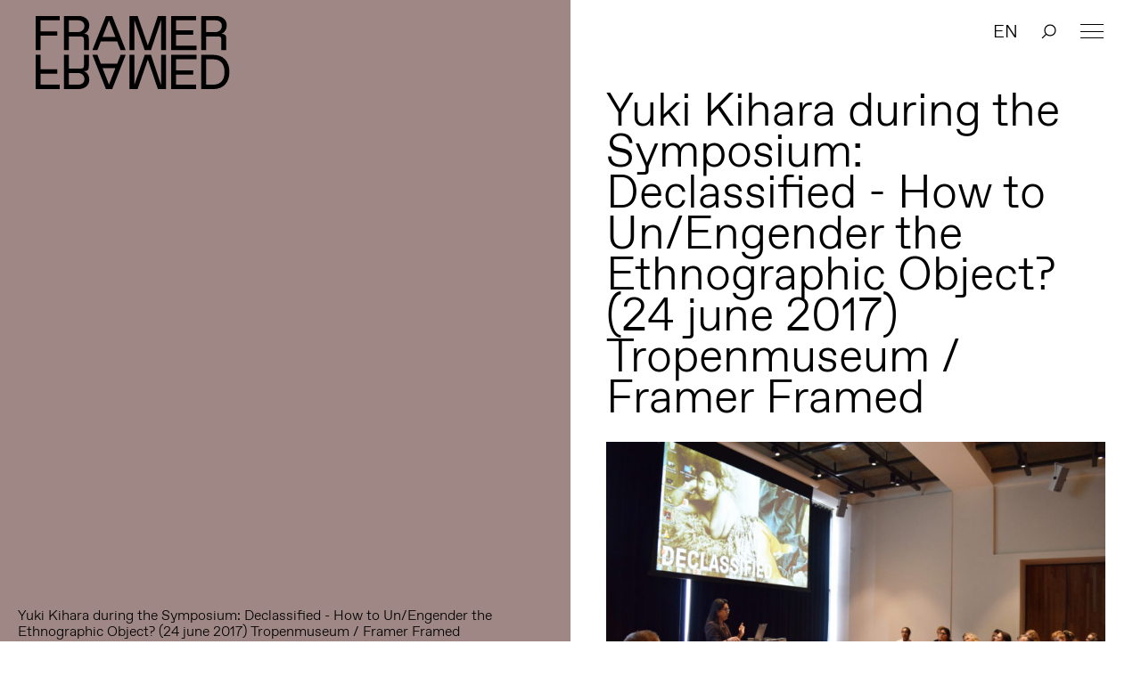

--- FILE ---
content_type: text/html; charset=UTF-8
request_url: https://framerframed.nl/dossier/verslag-how-to-unengender-the-ethnographic-object/a_dsc_1217/
body_size: 15422
content:
<!DOCTYPE html>
<html lang="nl-NL">

<head>

<!-- Matomo -->
<script>
  var _paq = window._paq = window._paq || [];
  /* tracker methods like "setCustomDimension" should be called before "trackPageView" */
  _paq.push(['trackPageView']);
  _paq.push(['enableLinkTracking']);
  (function() {
    var u="https://matomo.webtic.nl/";
    _paq.push(['setTrackerUrl', u+'matomo.php']);
    _paq.push(['setSiteId', '25']);
    var d=document, g=d.createElement('script'), s=d.getElementsByTagName('script')[0];
    g.async=true; g.src=u+'matomo.js'; s.parentNode.insertBefore(g,s);
  })();
</script>
<!-- End Matomo Code -->


  <meta charset="UTF-8" />
  <meta http-equiv="x-ua-compatible" content="ie=edge">
  <meta name="viewport" content="width=device-width, initial-scale=1">
  <script src="https://ajax.googleapis.com/ajax/libs/d3js/5.7.0/d3.min.js"></script>
  <link rel="stylesheet" type="text/css" href="https://framerframed.nl/wp-content/themes/theme/assets/stylesheets/application.css" />
  <script src="https://framerframed.nl/wp-content/themes/theme/assets/javascripts/vendor2.js" charset="utf-8"></script>

  <meta name='robots' content='index, follow, max-image-preview:large, max-snippet:-1, max-video-preview:-1' />

	<!-- This site is optimized with the Yoast SEO plugin v26.8 - https://yoast.com/product/yoast-seo-wordpress/ -->
	<title>Yuki Kihara during the Symposium: Declassified - How to Un/Engender the Ethnographic Object? (24 june 2017) Tropenmuseum / Framer Framed &#8211; Framer Framed</title>
	<link rel="canonical" href="https://framerframed.nl/dossier/verslag-how-to-unengender-the-ethnographic-object/a_dsc_1217/" />
	<meta property="og:locale" content="nl_NL" />
	<meta property="og:type" content="article" />
	<meta property="og:title" content="Yuki Kihara during the Symposium: Declassified - How to Un/Engender the Ethnographic Object? (24 june 2017) Tropenmuseum / Framer Framed &#8211; Framer Framed" />
	<meta property="og:description" content="Yuki Kihara during the Symposium: Declassified - How to Un/Engender the Ethnographic Object? (24 june 2017) Tropenmuseum / Framer Framed" />
	<meta property="og:url" content="https://framerframed.nl/dossier/verslag-how-to-unengender-the-ethnographic-object/a_dsc_1217/" />
	<meta property="og:site_name" content="Framer Framed" />
	<meta property="article:publisher" content="https://www.facebook.com/FramerFramed" />
	<meta property="article:modified_time" content="2024-05-28T15:19:01+00:00" />
	<meta property="og:image" content="https://framerframed.nl/dossier/verslag-how-to-unengender-the-ethnographic-object/a_dsc_1217" />
	<meta property="og:image:width" content="6000" />
	<meta property="og:image:height" content="4000" />
	<meta property="og:image:type" content="image/jpeg" />
	<meta name="twitter:card" content="summary_large_image" />
	<meta name="twitter:site" content="@framerframed" />
	<script type="application/ld+json" class="yoast-schema-graph">{"@context":"https://schema.org","@graph":[{"@type":"WebPage","@id":"https://framerframed.nl/dossier/verslag-how-to-unengender-the-ethnographic-object/a_dsc_1217/","url":"https://framerframed.nl/dossier/verslag-how-to-unengender-the-ethnographic-object/a_dsc_1217/","name":"Yuki Kihara during the Symposium: Declassified - How to Un/Engender the Ethnographic Object? (24 june 2017) Tropenmuseum / Framer Framed &#8211; Framer Framed","isPartOf":{"@id":"https://framerframed.nl/#website"},"primaryImageOfPage":{"@id":"https://framerframed.nl/dossier/verslag-how-to-unengender-the-ethnographic-object/a_dsc_1217/#primaryimage"},"image":{"@id":"https://framerframed.nl/dossier/verslag-how-to-unengender-the-ethnographic-object/a_dsc_1217/#primaryimage"},"thumbnailUrl":"https://framerframed.nl/wp-content/uploads/2017/08/a_DSC_1217-scaled.jpg","datePublished":"2017-08-01T10:56:31+00:00","dateModified":"2024-05-28T15:19:01+00:00","breadcrumb":{"@id":"https://framerframed.nl/dossier/verslag-how-to-unengender-the-ethnographic-object/a_dsc_1217/#breadcrumb"},"inLanguage":"nl-NL","potentialAction":[{"@type":"ReadAction","target":["https://framerframed.nl/dossier/verslag-how-to-unengender-the-ethnographic-object/a_dsc_1217/"]}]},{"@type":"ImageObject","inLanguage":"nl-NL","@id":"https://framerframed.nl/dossier/verslag-how-to-unengender-the-ethnographic-object/a_dsc_1217/#primaryimage","url":"https://framerframed.nl/wp-content/uploads/2017/08/a_DSC_1217-scaled.jpg","contentUrl":"https://framerframed.nl/wp-content/uploads/2017/08/a_DSC_1217-scaled.jpg","width":6000,"height":4000,"caption":"Yuki Kihara during the Symposium: Declassified - How to Un/Engender the Ethnographic Object? (24 june 2017) Tropenmuseum / Framer Framed"},{"@type":"BreadcrumbList","@id":"https://framerframed.nl/dossier/verslag-how-to-unengender-the-ethnographic-object/a_dsc_1217/#breadcrumb","itemListElement":[{"@type":"ListItem","position":1,"name":"Home","item":"https://framerframed.nl/"},{"@type":"ListItem","position":2,"name":"Verslag: How to Un/Engender the Ethnographic Object?","item":"https://framerframed.nl/dossier/verslag-how-to-unengender-the-ethnographic-object/"},{"@type":"ListItem","position":3,"name":"Yuki Kihara during the Symposium: Declassified - How to Un/Engender the Ethnographic Object? (24 june 2017) Tropenmuseum / Framer Framed"}]},{"@type":"WebSite","@id":"https://framerframed.nl/#website","url":"https://framerframed.nl/","name":"Framer Framed","description":"Over de rol van kunst in een globaliserende samenleving","publisher":{"@id":"https://framerframed.nl/#organization"},"potentialAction":[{"@type":"SearchAction","target":{"@type":"EntryPoint","urlTemplate":"https://framerframed.nl/?s={search_term_string}"},"query-input":{"@type":"PropertyValueSpecification","valueRequired":true,"valueName":"search_term_string"}}],"inLanguage":"nl-NL"},{"@type":"Organization","@id":"https://framerframed.nl/#organization","name":"Framer Framed","url":"https://framerframed.nl/","logo":{"@type":"ImageObject","inLanguage":"nl-NL","@id":"https://framerframed.nl/#/schema/logo/image/","url":"https://framerframed.nl/wp-content/uploads/2020/08/cropped-logo-1-2.jpg","contentUrl":"https://framerframed.nl/wp-content/uploads/2020/08/cropped-logo-1-2.jpg","width":2462,"height":300,"caption":"Framer Framed"},"image":{"@id":"https://framerframed.nl/#/schema/logo/image/"},"sameAs":["https://www.facebook.com/FramerFramed","https://x.com/framerframed","https://www.instagram.com/framerframed/","https://www.linkedin.com/company/framer-framed"]}]}</script>
	<!-- / Yoast SEO plugin. -->


<link rel='dns-prefetch' href='//framerframed.nl' />
<link rel='dns-prefetch' href='//stats.wp.com' />
<link rel="alternate" title="oEmbed (JSON)" type="application/json+oembed" href="https://framerframed.nl/wp-json/oembed/1.0/embed?url=https%3A%2F%2Fframerframed.nl%2Fdossier%2Fverslag-how-to-unengender-the-ethnographic-object%2Fa_dsc_1217%2F" />
<link rel="alternate" title="oEmbed (XML)" type="text/xml+oembed" href="https://framerframed.nl/wp-json/oembed/1.0/embed?url=https%3A%2F%2Fframerframed.nl%2Fdossier%2Fverslag-how-to-unengender-the-ethnographic-object%2Fa_dsc_1217%2F&#038;format=xml" />
<style id='wp-img-auto-sizes-contain-inline-css' type='text/css'>
img:is([sizes=auto i],[sizes^="auto," i]){contain-intrinsic-size:3000px 1500px}
/*# sourceURL=wp-img-auto-sizes-contain-inline-css */
</style>
<link rel='stylesheet' id='paytium-discount-css' href='https://framerframed.nl/wp-content/plugins/paytium-pro/features/css/discount.css?ver=5.0.0' type='text/css' media='all' />
<style id='wp-emoji-styles-inline-css' type='text/css'>

	img.wp-smiley, img.emoji {
		display: inline !important;
		border: none !important;
		box-shadow: none !important;
		height: 1em !important;
		width: 1em !important;
		margin: 0 0.07em !important;
		vertical-align: -0.1em !important;
		background: none !important;
		padding: 0 !important;
	}
/*# sourceURL=wp-emoji-styles-inline-css */
</style>
<style id='wp-block-library-inline-css' type='text/css'>
:root{
  --wp-block-synced-color:#7a00df;
  --wp-block-synced-color--rgb:122, 0, 223;
  --wp-bound-block-color:var(--wp-block-synced-color);
  --wp-editor-canvas-background:#ddd;
  --wp-admin-theme-color:#007cba;
  --wp-admin-theme-color--rgb:0, 124, 186;
  --wp-admin-theme-color-darker-10:#006ba1;
  --wp-admin-theme-color-darker-10--rgb:0, 107, 160.5;
  --wp-admin-theme-color-darker-20:#005a87;
  --wp-admin-theme-color-darker-20--rgb:0, 90, 135;
  --wp-admin-border-width-focus:2px;
}
@media (min-resolution:192dpi){
  :root{
    --wp-admin-border-width-focus:1.5px;
  }
}
.wp-element-button{
  cursor:pointer;
}

:root .has-very-light-gray-background-color{
  background-color:#eee;
}
:root .has-very-dark-gray-background-color{
  background-color:#313131;
}
:root .has-very-light-gray-color{
  color:#eee;
}
:root .has-very-dark-gray-color{
  color:#313131;
}
:root .has-vivid-green-cyan-to-vivid-cyan-blue-gradient-background{
  background:linear-gradient(135deg, #00d084, #0693e3);
}
:root .has-purple-crush-gradient-background{
  background:linear-gradient(135deg, #34e2e4, #4721fb 50%, #ab1dfe);
}
:root .has-hazy-dawn-gradient-background{
  background:linear-gradient(135deg, #faaca8, #dad0ec);
}
:root .has-subdued-olive-gradient-background{
  background:linear-gradient(135deg, #fafae1, #67a671);
}
:root .has-atomic-cream-gradient-background{
  background:linear-gradient(135deg, #fdd79a, #004a59);
}
:root .has-nightshade-gradient-background{
  background:linear-gradient(135deg, #330968, #31cdcf);
}
:root .has-midnight-gradient-background{
  background:linear-gradient(135deg, #020381, #2874fc);
}
:root{
  --wp--preset--font-size--normal:16px;
  --wp--preset--font-size--huge:42px;
}

.has-regular-font-size{
  font-size:1em;
}

.has-larger-font-size{
  font-size:2.625em;
}

.has-normal-font-size{
  font-size:var(--wp--preset--font-size--normal);
}

.has-huge-font-size{
  font-size:var(--wp--preset--font-size--huge);
}

.has-text-align-center{
  text-align:center;
}

.has-text-align-left{
  text-align:left;
}

.has-text-align-right{
  text-align:right;
}

.has-fit-text{
  white-space:nowrap !important;
}

#end-resizable-editor-section{
  display:none;
}

.aligncenter{
  clear:both;
}

.items-justified-left{
  justify-content:flex-start;
}

.items-justified-center{
  justify-content:center;
}

.items-justified-right{
  justify-content:flex-end;
}

.items-justified-space-between{
  justify-content:space-between;
}

.screen-reader-text{
  border:0;
  clip-path:inset(50%);
  height:1px;
  margin:-1px;
  overflow:hidden;
  padding:0;
  position:absolute;
  width:1px;
  word-wrap:normal !important;
}

.screen-reader-text:focus{
  background-color:#ddd;
  clip-path:none;
  color:#444;
  display:block;
  font-size:1em;
  height:auto;
  left:5px;
  line-height:normal;
  padding:15px 23px 14px;
  text-decoration:none;
  top:5px;
  width:auto;
  z-index:100000;
}
html :where(.has-border-color){
  border-style:solid;
}

html :where([style*=border-top-color]){
  border-top-style:solid;
}

html :where([style*=border-right-color]){
  border-right-style:solid;
}

html :where([style*=border-bottom-color]){
  border-bottom-style:solid;
}

html :where([style*=border-left-color]){
  border-left-style:solid;
}

html :where([style*=border-width]){
  border-style:solid;
}

html :where([style*=border-top-width]){
  border-top-style:solid;
}

html :where([style*=border-right-width]){
  border-right-style:solid;
}

html :where([style*=border-bottom-width]){
  border-bottom-style:solid;
}

html :where([style*=border-left-width]){
  border-left-style:solid;
}
html :where(img[class*=wp-image-]){
  height:auto;
  max-width:100%;
}
:where(figure){
  margin:0 0 1em;
}

html :where(.is-position-sticky){
  --wp-admin--admin-bar--position-offset:var(--wp-admin--admin-bar--height, 0px);
}

@media screen and (max-width:600px){
  html :where(.is-position-sticky){
    --wp-admin--admin-bar--position-offset:0px;
  }
}
/*wp_block_styles_on_demand_placeholder:6971194f35fd7*/
/*# sourceURL=wp-block-library-inline-css */
</style>
<style id='classic-theme-styles-inline-css' type='text/css'>
/**
 * These rules are needed for backwards compatibility.
 * They should match the button element rules in the base theme.json file.
 */
.wp-block-button__link {
	color: #ffffff;
	background-color: #32373c;
	border-radius: 9999px; /* 100% causes an oval, but any explicit but really high value retains the pill shape. */

	/* This needs a low specificity so it won't override the rules from the button element if defined in theme.json. */
	box-shadow: none;
	text-decoration: none;

	/* The extra 2px are added to size solids the same as the outline versions.*/
	padding: calc(0.667em + 2px) calc(1.333em + 2px);

	font-size: 1.125em;
}

.wp-block-file__button {
	background: #32373c;
	color: #ffffff;
	text-decoration: none;
}

/*# sourceURL=/wp-includes/css/classic-themes.css */
</style>
<link rel='stylesheet' id='wp-components-css' href='https://framerframed.nl/wp-includes/css/dist/components/style.css?ver=be26d7fdd5514fefde2979306fc8c7c7' type='text/css' media='all' />
<link rel='stylesheet' id='wp-preferences-css' href='https://framerframed.nl/wp-includes/css/dist/preferences/style.css?ver=be26d7fdd5514fefde2979306fc8c7c7' type='text/css' media='all' />
<link rel='stylesheet' id='wp-block-editor-css' href='https://framerframed.nl/wp-includes/css/dist/block-editor/style.css?ver=be26d7fdd5514fefde2979306fc8c7c7' type='text/css' media='all' />
<link rel='stylesheet' id='popup-maker-block-library-style-css' href='https://framerframed.nl/wp-content/plugins/popup-maker/dist/packages/block-library-style.css?ver=dbea705cfafe089d65f1' type='text/css' media='all' />
<link rel='stylesheet' id='wp-smoother-css' href='https://framerframed.nl/wp-content/plugins/wp-smoother/public/css/wp-smoother-public.php?wpsmoother_fade_home=0&#038;wpsmoother_activate_fade=1&#038;wpsmoother_fade_duration=1200&#038;ver=1.0.0' type='text/css' media='all' />
<link rel='stylesheet' id='paytium-public-css' href='https://framerframed.nl/wp-content/plugins/paytium-pro/public/css/public.css?ver=5.0.0' type='text/css' media='all' />
<link rel='stylesheet' id='paytium-jquery-ui-css' href='https://framerframed.nl/wp-content/plugins/paytium-pro/public/css/jquery-ui.css?ver=5.0.0' type='text/css' media='all' />
<script type="text/javascript" src="https://framerframed.nl/wp-includes/js/jquery/jquery.js?ver=3.7.1" id="jquery-core-js"></script>
<script type="text/javascript" src="https://framerframed.nl/wp-includes/js/jquery/jquery-migrate.js?ver=3.4.1" id="jquery-migrate-js"></script>
<script type="text/javascript" src="https://framerframed.nl/wp-content/plugins/wp-smoother/public/js/wp-smoother-public.php?activate_mouse_scroll=0&amp;activate_click_scroll=1&amp;wpsmoother_mouse_distance=100&amp;wpsmoother_mouse_speed=800&amp;wpsmoother_anchor_speed=800&amp;ver=1.0.0" id="wp-smoother-js"></script>
<link rel="https://api.w.org/" href="https://framerframed.nl/wp-json/" /><link rel="alternate" title="JSON" type="application/json" href="https://framerframed.nl/wp-json/wp/v2/media/6137" /><link rel="EditURI" type="application/rsd+xml" title="RSD" href="https://framerframed.nl/xmlrpc.php?rsd" />

<link rel='shortlink' href='https://framerframed.nl/?p=6137' />
<!-- Google tag (gtag.js) -->
<script async src="https://www.googletagmanager.com/gtag/js?id=G-CX95ENJMLD"></script>
<script>
  window.dataLayer = window.dataLayer || [];
  function gtag(){dataLayer.push(arguments);}
  gtag('js', new Date());

  gtag('config', 'G-CX95ENJMLD');
</script>
<style type="text/css">
.qtranxs_flag_nl {background-image: url(https://framerframed.nl/wp-content/plugins/qtranslate-x/flags/nl.png); background-repeat: no-repeat;}
.qtranxs_flag_en {background-image: url(https://framerframed.nl/wp-content/plugins/qtranslate-x/flags/gb.png); background-repeat: no-repeat;}
</style>
<link hreflang="nl" href="https://framerframed.nl/nl/dossier/verslag-how-to-unengender-the-ethnographic-object/a_dsc_1217/" rel="alternate" />
<link hreflang="en" href="https://framerframed.nl/en/dossier/verslag-how-to-unengender-the-ethnographic-object/a_dsc_1217/" rel="alternate" />
<link hreflang="x-default" href="https://framerframed.nl/dossier/verslag-how-to-unengender-the-ethnographic-object/a_dsc_1217/" rel="alternate" />
<meta name="generator" content="qTranslate-X 3.4.6.8" />
	<style>img#wpstats{display:none}</style>
				<style type="text/css">.pp-podcast {opacity: 0;}</style>
				<style type="text/css" id="wp-custom-css">
			.single .main div, .single .main p {
    font-size: 18px;
}
.wp-caption-text {
  font-size: .8rem !important;
}

.teamMember {
  min-height: 170px;
}
.memberImg {
	height: 150px;
	width: 150px;
	background-size: cover;
	border-radius: 150px;
	float: left;
	margin-right: 30px;
}
.memberNaam {
	color: #000;
	text-decoration: none;
	font-weight: 700;
	display: inherit;
	padding-top: 40px;
	margin: 10px 0px;
}

@media only screen and (max-width: 768px) {
		.teamMember {
			min-height: 120px;
		}
    .memberImg {
			height: 110px;
			width: 110px;
		}
		.memberNaam {
			padding-top: 32px;
			margin: 5px;
		}
}
		</style>
		
  <link rel="stylesheet" type="text/css" href="https://framerframed.nl/wp-content/themes/theme/style.css" />
  <link rel="apple-touch-icon-precomposed" sizes="57x57" href="https://framerframed.nl/wp-content/themes/theme/assets/images/apple-touch-icon-57x57.png" />
  <link rel="apple-touch-icon-precomposed" sizes="114x114" href="https://framerframed.nl/wp-content/themes/theme/assets/images/apple-touch-icon-114x114.png" />
  <link rel="apple-touch-icon-precomposed" sizes="72x72" href="https://framerframed.nl/wp-content/themes/theme/assets/images/apple-touch-icon-72x72.png" />
  <link rel="apple-touch-icon-precomposed" sizes="144x144" href="https://framerframed.nl/wp-content/themes/theme/assets/images/apple-touch-icon-144x144.png" />
  <link rel="apple-touch-icon-precomposed" sizes="60x60" href="https://framerframed.nl/wp-content/themes/theme/assets/images/apple-touch-icon-60x60.png" />
  <link rel="apple-touch-icon-precomposed" sizes="120x120" href="https://framerframed.nl/wp-content/themes/theme/assets/images/apple-touch-icon-120x120.png" />
  <link rel="apple-touch-icon-precomposed" sizes="76x76" href="https://framerframed.nl/wp-content/themes/theme/assets/images/apple-touch-icon-76x76.png" />
  <link rel="apple-touch-icon-precomposed" sizes="152x152" href="https://framerframed.nl/wp-content/themes/theme/assets/images/apple-touch-icon-152x152.png" />
  <link rel="icon" type="image/png" href="https://framerframed.nl/wp-content/themes/theme/assets/images/favicon-196x196.png" sizes="196x196" />
  <link rel="icon" type="image/png" href="https://framerframed.nl/wp-content/themes/theme/assets/images/favicon-96x96.png" sizes="96x96" />
  <link rel="icon" type="image/png" href="https://framerframed.nl/wp-content/themes/theme/assets/images/favicon-32x32.png" sizes="32x32" />
  <link rel="icon" type="image/png" href="https://framerframed.nl/wp-content/themes/theme/assets/images/favicon-16x16.png" sizes="16x16" />
  <link rel="icon" type="image/png" href="https://framerframed.nl/wp-content/themes/theme/assets/images/favicon-128.png" sizes="128x128" />
  <meta name="application-name" content="Framer Framed" />
  <meta name="msapplication-TileColor" content="#FFFFFF" />
  <meta name="msapplication-TileImage" content="https://framerframed.nl/wp-content/themes/theme/assets/images/mstile-144x144.png" />
  <meta name="msapplication-square70x70logo" content="https://framerframed.nl/wp-content/themes/theme/assets/images/mstile-70x70.png" />
  <meta name="msapplication-square150x150logo" content="https://framerframed.nl/wp-content/themes/theme/assets/images/mstile-150x150.png" />
  <meta name="msapplication-wide310x150logo" content="https://framerframed.nl/wp-content/themes/theme/assets/images/mstile-310x150.png" />
  <meta name="msapplication-square310x310logo" content="https://framerframed.nl/wp-content/themes/theme/assets/images/mstile-310x310.png" />

  <link rel="icon" href="https://framerframed.nl/wp-content/themes/theme/assets/images/favicon-16.png" sizes="16x16" type="image/png">
  <link rel="icon" href="https://framerframed.nl/wp-content/themes/theme/assets/images/favicon-32.png" sizes="32x32" type="image/png">
  <link rel="icon" href="https://framerframed.nl/wp-content/themes/theme/assets/images/favicon-48.png" sizes="48x48" type="image/png">
  <link rel="icon" href="https://framerframed.nl/wp-content/themes/theme/assets/images/favicon-62.png" sizes="62x62" type="image/png">

  <style media="screen">
    .fill {
      background-color: #9e8785;
    }

    .colorize {
      color: #9e8785;
    }

    ::-moz-selection {
      background: #9e8785    }

    ::selection {
      background: #9e8785    }

    ::-moz-selection {
      background: #9e8785    }
  </style>

</head>

<body class="attachment wp-singular attachment-template-default single single-attachment postid-6137 attachmentid-6137 attachment-jpeg wp-custom-logo wp-theme-theme">
  <div class="intro">
    <h2>Over de rol van kunst in een globaliserende samenleving</h2>

    <div class="intro-overlay fill">

    </div>
  </div>

  <header class="header">
  <h1 class="header-logo"><a href="https://framerframed.nl">Framer Framed</a></h1>

  <a class="menu-hamburger" href="#"><span></span></a>
  <nav class="menu menu--header">
    <ul class="menu-list">
      <li id="menu-item-17175" class="menu-item menu-item-type-post_type menu-item-object-page menu-item-has-children menu-item-17175"><a href="https://framerframed.nl/contact-en-openingstijden/">Contact &#038; Openingstijden</a>
<ul class="sub-menu">
	<li id="menu-item-64943" class="menu-item menu-item-type-post_type menu-item-object-page menu-item-64943"><a href="https://framerframed.nl/toegankelijkheid/">Toegankelijkheid</a></li>
	<li id="menu-item-74463" class="menu-item menu-item-type-post_type menu-item-object-page menu-item-74463"><a href="https://framerframed.nl/ruimtehuren/">Ruimtehuren</a></li>
</ul>
</li>
<li id="menu-item-5428" class="menu-item menu-item-type-post_type menu-item-object-page menu-item-5428"><a href="https://framerframed.nl/agenda/">Agenda</a></li>
<li id="menu-item-7253" class="menu-item menu-item-type-custom menu-item-object-custom menu-item-7253"><a href="https://framerframed.nl/exposities/">Exposities</a></li>
<li id="menu-item-9941" class="menu-item menu-item-type-post_type menu-item-object-page menu-item-has-children menu-item-9941"><a href="https://framerframed.nl/over-ons/">Over ons</a>
<ul class="sub-menu">
	<li id="menu-item-65025" class="menu-item menu-item-type-post_type menu-item-object-page menu-item-65025"><a href="https://framerframed.nl/team-en-organisatie/">Team en organisatie</a></li>
	<li id="menu-item-18149" class="menu-item menu-item-type-post_type menu-item-object-page menu-item-18149"><a href="https://framerframed.nl/over-ons/">Over Framer Framed</a></li>
	<li id="menu-item-18147" class="menu-item menu-item-type-post_type menu-item-object-page menu-item-18147"><a href="https://framerframed.nl/stichting/">Stichting</a></li>
</ul>
</li>
<li id="menu-item-18145" class="menu-item menu-item-type-post_type menu-item-object-page menu-item-18145"><a href="https://framerframed.nl/over-ons/friends/">Word Framer Framed Vriend</a></li>
<li id="menu-item-65029" class="menu-item menu-item-type-post_type menu-item-object-page menu-item-has-children menu-item-65029"><a href="https://framerframed.nl/werkplaats-molenwijk/">Werkplaats Molenwijk</a>
<ul class="sub-menu">
	<li id="menu-item-74265" class="menu-item menu-item-type-post_type menu-item-object-page menu-item-74265"><a href="https://framerframed.nl/werkplaats-molenwijk/toegankelijkheid-molenwijk/">Toegankelijkheid: Werkplaats Molenwijk</a></li>
	<li id="menu-item-65034" class="menu-item menu-item-type-post_type menu-item-object-page menu-item-65034"><a href="https://framerframed.nl/werkplaats-molenwijk/achtergrond/">Achtergrond</a></li>
	<li id="menu-item-65035" class="menu-item menu-item-type-post_type menu-item-object-page menu-item-65035"><a href="https://framerframed.nl/werkplaats-molenwijk/projecten/">Projecten</a></li>
	<li id="menu-item-65036" class="menu-item menu-item-type-post_type menu-item-object-page menu-item-65036"><a href="https://framerframed.nl/werkplaats-molenwijk/residenties/">Residencies</a></li>
</ul>
</li>
<li id="menu-item-64946" class="menu-item menu-item-type-post_type menu-item-object-page menu-item-64946"><a href="https://framerframed.nl/educatie/">Educatie</a></li>
<li id="menu-item-64947" class="menu-item menu-item-type-post_type menu-item-object-page menu-item-has-children menu-item-64947"><a href="https://framerframed.nl/community-learning/">Community &#038; Learning</a>
<ul class="sub-menu">
	<li id="menu-item-65037" class="menu-item menu-item-type-post_type menu-item-object-page menu-item-65037"><a href="https://framerframed.nl/community-learning/open-atelier/">Open Atelier</a></li>
	<li id="menu-item-65040" class="menu-item menu-item-type-post_type menu-item-object-page menu-item-65040"><a href="https://framerframed.nl/community-learning/decolonial-futures/">Decolonial Futures</a></li>
	<li id="menu-item-65038" class="menu-item menu-item-type-post_type menu-item-object-page menu-item-65038"><a href="https://framerframed.nl/community-learning/elance/">ELANCE</a></li>
	<li id="menu-item-65041" class="menu-item menu-item-type-post_type menu-item-object-page menu-item-65041"><a href="https://framerframed.nl/community-learning/we-sell-reality/">We Sell Reality</a></li>
	<li id="menu-item-65039" class="menu-item menu-item-type-post_type menu-item-object-page menu-item-65039"><a href="https://framerframed.nl/community-learning/limbo/">LIMBO</a></li>
</ul>
</li>
<li id="menu-item-64944" class="menu-item menu-item-type-post_type menu-item-object-page menu-item-64944"><a href="https://framerframed.nl/podcast/">Podcast</a></li>
<li id="menu-item-64948" class="menu-item menu-item-type-custom menu-item-object-custom menu-item-64948"><a href="https://bit.ly/ff-webshop">Shop</a></li>
              <li class="innermenu-item menu-item--lang"><a href="/en?x=1" data-prefix="/en">EN</a></li>
      
      <li class="innermenu-item menu-item--search">
                  <span class="menu-item-search mb-searchnotice-nl"></span>
                <input class="menu-item-search-input" onblur="mobilekeyboardclose()" type="text" name="" value="" placeholder="Zoeken&hellip;"  autocomplete="off">
        <span class="menu-item-search-close"></span>
      </li>
    </li>
    </ul>  
    <div class="menu-footer">
      <div class="adressdetails">
      <a class="addresslink" href="[:nl]https://g.page/FramerFramed?share[:]"> <p>Framer Framed<br />
Oranje-Vrijstaatkade 71<br />
1093 KS Amsterdam</p>
</a>
      </div>
      <div class="footer-social nav-inverted">
        <span>
          <a class="footer-social-link footer-social-link--instagram" target="_blank" href="https://instagram.com/framerframed/">Instagram</a><a class="footer-social-link footer-social-link--facebook" target="_blank" href="https://www.facebook.com/FramerFramed">Facebook</a><a class="footer-social-link footer-social-link--vimeo" target="_blank" href="https://vimeo.com/framerframed">Vimeo</a><a class="footer-social-link footer-social-link--youtube" target="_blank" href="https://www.youtube.com/FramerFramed">YouTube</a><a class="footer-social-link footer-social-link--linkedin" target="_blank" href="https://nl.linkedin.com/company/framer-framed">LinkedIn</a>        </span>
      </div>
    </div>
  </nav>
      <ul class="out-of-menu-items">
                  <li class="menu-item--lang"><a href="/en" data-prefix="/en">EN</a></li>
        
        <li class="menu-item--search">
                      <span class="menu-item-search searchnotice-nl"></span>
                    <input class="menu-item-search-input" type="text" name="" value="" placeholder="Zoeken&hellip;"  autocomplete="off">
          <span class="menu-item-search-close"></span>
        </li>
      </ul>
</header>
<main class="main article">
  <figure class="feature main-col main-col--left fill">
    			    
    <small class="wp-caption-text">Yuki Kihara during the Symposium: Declassified - How to Un/Engender the Ethnographic Object? (24 june 2017) Tropenmuseum / Framer Framed</small>  </figure>

  <section class="main-col main-col--right">
            
    
    <h2>Yuki Kihara during the Symposium: Declassified - How to Un/Engender the Ethnographic Object? (24 june 2017) Tropenmuseum / Framer Framed</h2>

        
    <p class="attachment"><a href='https://framerframed.nl/wp-content/uploads/2017/08/a_DSC_1217-scaled.jpg'><img fetchpriority="high" decoding="async" width="695" height="463" src="https://framerframed.nl/wp-content/uploads/2017/08/a_DSC_1217-695x463.jpg" class="attachment-medium size-medium" alt="" srcset="https://framerframed.nl/wp-content/uploads/2017/08/a_DSC_1217-695x463.jpg 695w, https://framerframed.nl/wp-content/uploads/2017/08/a_DSC_1217-260x173.jpg 260w, https://framerframed.nl/wp-content/uploads/2017/08/a_DSC_1217-768x512.jpg 768w, https://framerframed.nl/wp-content/uploads/2017/08/a_DSC_1217-1400x933.jpg 1400w" sizes="(max-width: 695px) 100vw, 695px" /></a></p>

                 
    
            
    
    <!-- related expos -->
    
    <!-- related events -->
    
    <!-- related people -->
    
    <!-- related articles -->
    
  </section>

</main>
<script>
  $('#addtocal_btn').click(function() {
    $('#addtocal_dropdown').toggle(150);
});
</script>

  <footer class="footer">

<div class="footer-col">
 <a class="addresslink" href="[:nl]https://g.page/FramerFramed?share[:]"> <p>Framer Framed<br />
Oranje-Vrijstaatkade 71<br />
1093 KS Amsterdam</p>
</a>
</div>

<div class="footer-col">
        <p></p>
  
    <!-- <div class="ml-embedded" data-form="e6CX75"></div> -->
    <div class="ml-embedded" data-form="J4vmWW"></div>
</div>

<div class="footer-col">
  <div class="footer-social">
      <span>Altijd op de hoogte via social media</span>
      <span>
      <a class="footer-social-link footer-social-link--instagram" target="_blank" href="https://instagram.com/framerframed/">Instagram</a><a class="footer-social-link footer-social-link--facebook" target="_blank" href="https://www.facebook.com/FramerFramed">Facebook</a><a class="footer-social-link footer-social-link--vimeo" target="_blank" href="https://vimeo.com/framerframed">Vimeo</a><a class="footer-social-link footer-social-link--youtube" target="_blank" href="https://www.youtube.com/FramerFramed">YouTube</a><a class="footer-social-link footer-social-link--linkedin" target="_blank" href="https://nl.linkedin.com/company/framer-framed">LinkedIn</a>    </span>
  </div>
</div>
</footer>

<div class="crossover crossover--left "></div>
<div class="crossover crossover--right fill"></div>
<script src="https://cdnjs.cloudflare.com/ajax/libs/gsap/1.19.1/TweenLite.min.js"></script>
<script src="https://cdnjs.cloudflare.com/ajax/libs/gsap/1.19.1/plugins/CSSPlugin.min.js"></script>
<script src="https://framerframed.nl/wp-content/themes/theme/assets/javascripts/application.js" charset="utf-8"></script>
<script>

function serveSubscribe() {
    (function(w,d,e,u,f,l,n){w[f]=w[f]||function(){(w[f].q=w[f].q||[])
    .push(arguments);},l=d.createElement(e),l.async=1,l.src=u,
    n=d.getElementsByTagName(e)[0],n.parentNode.insertBefore(l,n);})
    (window,document,'script','https://assets.mailerlite.com/js/universal.js','ml');
    ml('account', '17408');
  } 

 
  function restyle () {
    var subgroup = $('#mlb2-3318433.ml-form-embedContainer .ml-form-embedWrapper .ml-block-form .ml-field-group'); 
    if (subgroup.length) {
      subgroup.prepend('<style>#mlb2-3318433.ml-form-embedContainer .ml-form-embedWrapper .ml-form-embedBody .ml-form-fieldRow input {border-width: 0 0 1px 0 !important;width: 95% !important;margin-bottom: 0.625em !important;padding: 0.25em 0 0.4em !important;color: inherit !important;font-size: inherit !important;font-family: inherit !important;}#mlb2-3318433.ml-form-embedContainer .ml-form-embedWrapper .ml-form-embedBody .ml-form-embedSubmit button{width: auto !important;background: url(/wp-content/themes/theme/assets/images/icon_arrow_inline_white.svg) right 60% no-repeat !important;cursor: pointer !important;position: relative !important;padding: 0 !important;padding-right: 19px !important;border: none !important;color: inherit !important;font-size: inherit !important;font-family: inherit !important;font-weight: normal !important;margin-bottom: 0.625em !important;}#mlb2-3318433.ml-form-embedContainer .ml-form-embedWrapper .ml-form-embedBody .ml-form-embedSubmit button:hover{background-color:transparent !important;}#mlb2-3318433.ml-form-embedContainer .ml-form-embedWrapper .ml-form-embedBody .ml-form-formContent{margin-bottom:0 !important;}#mlb2-3318433.ml-form-embedContainer .ml-form-embedWrapper .ml-form-embedBody .ml-form-embedSubmit{position:relative !important;float:left !important;width:auto !important; margin-bottom:0 !important}#mlb2-3318433.ml-form-embedContainer .ml-form-embedWrapper .ml-form-embedBody .ml-form-embedSubmit:after {content: "";position: absolute;bottom: 0.5em;left: 0;right: 19px;height: 1px;background: #fff;-webkit-transition: all .35s ease;transition: all .35s ease;-webkit-transform: translate3d(0, 0, 0) scaleX(0);transform: translate3d(0, 0, 0) scaleX(0);-webkit-transform-origin: left;transform-origin: left;}#mlb2-3318433.ml-form-embedContainer .ml-form-embedWrapper .ml-form-embedBody .ml-form-embedSubmit:hover:after{-webkit-transform: translate3d(0, 0, 0) scaleX(1);transform: translate3d(0, 0, 0) scaleX(1);}</style>');
      window.subloaded = 1;
    } else {
      setTimeout(function() {
        if (window.try < 10) {
          window.try = window.try + 1;
          restyle();
        }
      }, 100);
    }   
  }

function restyleSubscription () {
    var subgroup = $('#mlb2-3427211.ml-form-embedContainer .ml-form-embedWrapper .ml-block-form .ml-field-group'); 
    if (subgroup.length) {
      subgroup.prepend('<style>#mlb2-3427211.ml-form-embedContainer .ml-form-embedWrapper .ml-form-embedBody .ml-form-fieldRow input {background-color:black !important;border-radius:0 !important;border-width: 0 0 1px 0 !important;width: 95% !important;margin-bottom: 0.625em !important;padding: 0.25em 0 0.4em !important;color: inherit !important;font-size: inherit !important;font-family: inherit !important;}#mlb2-3427211.ml-form-embedContainer .ml-form-embedWrapper .ml-form-embedBody .ml-form-fieldRow input::-webkit-input-placeholder{color:white;}#mlb2-3427211.ml-form-embedContainer .ml-form-embedWrapper .ml-form-embedBody .ml-form-embedSubmit button{width: auto !important;background: url(/wp-content/themes/theme/assets/images/icon_arrow_inline_white.svg) right 60% no-repeat !important;cursor: pointer !important;position: relative !important;padding: 0 !important;padding-right: 19px !important;border: none !important;color: inherit !important;font-size: inherit !important;font-family: inherit !important;font-weight: normal !important;margin-bottom: 0.625em !important;}#mlb2-3427211.ml-form-embedContainer .ml-form-embedWrapper .ml-form-embedBody .ml-form-embedSubmit button:hover{background-color:transparent !important;}#mlb2-3427211.ml-form-embedContainer .ml-form-embedWrapper .ml-form-embedBody .ml-form-formContent{margin-bottom:0 !important;}#mlb2-3427211.ml-form-embedContainer .ml-form-embedWrapper .ml-form-embedBody .ml-form-embedSubmit{position:relative !important;float:left !important;width:auto !important; margin-bottom:0 !important}#mlb2-3427211.ml-form-embedContainer .ml-form-embedWrapper .ml-form-embedBody .ml-form-embedSubmit:after {content: "";position: absolute;bottom: 0.5em;left: 0;right: 19px;height: 1px;background: #fff;-webkit-transition: all .35s ease;transition: all .35s ease;-webkit-transform: translate3d(0, 0, 0) scaleX(0);transform: translate3d(0, 0, 0) scaleX(0);-webkit-transform-origin: left;transform-origin: left;}#mlb2-3427211.ml-form-embedContainer .ml-form-embedWrapper .ml-form-embedBody .ml-form-embedSubmit:hover:after{-webkit-transform: translate3d(0, 0, 0) scaleX(1);transform: translate3d(0, 0, 0) scaleX(1);}#mlb2-3427211.ml-form-embedContainer .ml-form-embedWrapper{background-color:transparent;}#mlb2-3427211.ml-form-embedContainer .ml-form-embedWrapper .ml-form-embedBody .ml-form-interestGroupsRow .ml-form-interestGroupsRowCheckbox .label-description{color:white;}#mlb2-3427211.ml-form-embedContainer .ml-form-embedWrapper .ml-form-embedBody .ml-form-interestGroupsRow .ml-form-interestGroupsRowCheckbox .label-description::before{left:-1.2rem;top:1px !important}#mlb2-3427211.ml-form-embedContainer .ml-form-embedWrapper .ml-form-embedBody .ml-form-interestGroupsRow .ml-form-interestGroupsRowCheckbox input[type=checkbox]:checked~.label-description::after{left:-1.2rem;}</style>');
      window.subloaded = 1;
    } else {
      setTimeout(function() {
        if (window.try < 10) {
          window.try = window.try + 1;
          restyleSubscription();
        }
      }, 100);
    }   
  }

$(document).ready(function() {
  serveSubscribe();
  $('.menu-item-has-children').append('<span class="nav-arrow"> </span>');
  // $('.nav-arrow').on('click',function() {
  //   $(this).parent('li').toggleClass('show-sub-menu-2');
  //   $('.menu-footer').fadeOut();
  // });
  $('.menu-item-has-children, .nav-arrow').on('click',function() {
    event.preventDefault();
    $(this).toggleClass('show-sub-menu');
    $('.menu-footer').fadeOut();
  });
  $('.menu-item-search').on('click',function() {
    $('body').removeClass('menu--open');
  });
  window.try = 0;
  // restyle();
  restyleSubscription();
});
function mobilekeyboardclose(){
  var t;
  $('.menu--open').removeClass("menu--open");
  $('.menu-hamburger--open').removeClass("menu-hamburger--open");
  t = $('.menu-item-search-input').val(),
      (t = encodeURI(t).replace(/%20/g, "+"))
      ? ($(document.body).addClass("fn-searching"), (App.SEARCHING = !0), App.CTX && "search" === App.CTX.path.split("/")[1] ? page.replace("/search/" + t, !1, !1) : page("/search/" + t))
      : ((App.SEARCHING = !1), $(".menu-item-search-close")[0].hasAttribute("data-next") ? App.navigate($(".menu-item-search-close")[0].getAttribute("data-next")) : App.navigate("/"));
};
</script>

<script type="speculationrules">
{"prefetch":[{"source":"document","where":{"and":[{"href_matches":"/*"},{"not":{"href_matches":["/wp-*.php","/wp-admin/*","/wp-content/uploads/*","/wp-content/*","/wp-content/plugins/*","/wp-content/themes/theme/*","/*\\?(.+)"]}},{"not":{"selector_matches":"a[rel~=\"nofollow\"]"}},{"not":{"selector_matches":".no-prefetch, .no-prefetch a"}}]},"eagerness":"conservative"}]}
</script>
		<style type="text/css"></style>
		<script type="text/javascript" src="https://framerframed.nl/wp-content/plugins/paytium-pro/public/js/parsley.min.js?ver=5.0.0" id="paytium-parsley-js"></script>
<script type="text/javascript" src="https://framerframed.nl/wp-includes/js/jquery/ui/core.js?ver=1.13.3" id="jquery-ui-core-js"></script>
<script type="text/javascript" src="https://framerframed.nl/wp-includes/js/jquery/ui/datepicker.js?ver=1.13.3" id="jquery-ui-datepicker-js"></script>
<script type="text/javascript" id="jquery-ui-datepicker-js-after">
/* <![CDATA[ */
jQuery(function(jQuery){jQuery.datepicker.setDefaults({"closeText":"Sluiten","currentText":"Vandaag","monthNames":["januari","februari","maart","april","mei","juni","juli","augustus","september","oktober","november","december"],"monthNamesShort":["jan","feb","mrt","apr","mei","jun","jul","aug","sep","okt","nov","dec"],"nextText":"Volgende","prevText":"Vorige","dayNames":["zondag","maandag","dinsdag","woensdag","donderdag","vrijdag","zaterdag"],"dayNamesShort":["zo","ma","di","wo","do","vr","za"],"dayNamesMin":["Z","M","D","W","D","V","Z"],"dateFormat":"MM d, yy","firstDay":1,"isRTL":false});});
//# sourceURL=jquery-ui-datepicker-js-after
/* ]]> */
</script>
<script type="text/javascript" id="paytium-public-js-extra">
/* <![CDATA[ */
var pt = {"currency_symbol":"\u20ac","decimals":"2","thousands_separator":".","decimal_separator":",","debug":"1","version":"paytium-pro"};
var paytium_localize_script_vars = {"admin_ajax_url":"https://framerframed.nl/wp-admin/admin-ajax.php","amount_too_low":"Geen (geldig) bedrag ingevuld of het bedrag is te laag.","subscription_first_payment":"Eerste termijn:","field_is_required":"Veld '%s' is verplicht.","processing_please_wait":"Verwerking; even geduld...","validation_failed":"Validation failed, please try again."};
//# sourceURL=paytium-public-js-extra
/* ]]> */
</script>
<script type="text/javascript" src="https://framerframed.nl/wp-content/plugins/paytium-pro/public/js/public.js?ver=5.0.0" id="paytium-public-js"></script>
<script type="text/javascript" id="jetpack-stats-js-before">
/* <![CDATA[ */
_stq = window._stq || [];
_stq.push([ "view", {"v":"ext","blog":"181983673","post":"6137","tz":"0","srv":"framerframed.nl","j":"1:15.4"} ]);
_stq.push([ "clickTrackerInit", "181983673", "6137" ]);
//# sourceURL=jetpack-stats-js-before
/* ]]> */
</script>
<script type="text/javascript" src="https://stats.wp.com/e-202604.js" id="jetpack-stats-js" defer="defer" data-wp-strategy="defer"></script>
<script id="wp-emoji-settings" type="application/json">
{"baseUrl":"https://s.w.org/images/core/emoji/17.0.2/72x72/","ext":".png","svgUrl":"https://s.w.org/images/core/emoji/17.0.2/svg/","svgExt":".svg","source":{"wpemoji":"https://framerframed.nl/wp-includes/js/wp-emoji.js?ver=be26d7fdd5514fefde2979306fc8c7c7","twemoji":"https://framerframed.nl/wp-includes/js/twemoji.js?ver=be26d7fdd5514fefde2979306fc8c7c7"}}
</script>
<script type="module">
/* <![CDATA[ */
/**
 * @output wp-includes/js/wp-emoji-loader.js
 */

/* eslint-env es6 */

// Note: This is loaded as a script module, so there is no need for an IIFE to prevent pollution of the global scope.

/**
 * Emoji Settings as exported in PHP via _print_emoji_detection_script().
 * @typedef WPEmojiSettings
 * @type {object}
 * @property {?object} source
 * @property {?string} source.concatemoji
 * @property {?string} source.twemoji
 * @property {?string} source.wpemoji
 */

const settings = /** @type {WPEmojiSettings} */ (
	JSON.parse( document.getElementById( 'wp-emoji-settings' ).textContent )
);

// For compatibility with other scripts that read from this global, in particular wp-includes/js/wp-emoji.js (source file: js/_enqueues/wp/emoji.js).
window._wpemojiSettings = settings;

/**
 * Support tests.
 * @typedef SupportTests
 * @type {object}
 * @property {?boolean} flag
 * @property {?boolean} emoji
 */

const sessionStorageKey = 'wpEmojiSettingsSupports';
const tests = [ 'flag', 'emoji' ];

/**
 * Checks whether the browser supports offloading to a Worker.
 *
 * @since 6.3.0
 *
 * @private
 *
 * @returns {boolean}
 */
function supportsWorkerOffloading() {
	return (
		typeof Worker !== 'undefined' &&
		typeof OffscreenCanvas !== 'undefined' &&
		typeof URL !== 'undefined' &&
		URL.createObjectURL &&
		typeof Blob !== 'undefined'
	);
}

/**
 * @typedef SessionSupportTests
 * @type {object}
 * @property {number} timestamp
 * @property {SupportTests} supportTests
 */

/**
 * Get support tests from session.
 *
 * @since 6.3.0
 *
 * @private
 *
 * @returns {?SupportTests} Support tests, or null if not set or older than 1 week.
 */
function getSessionSupportTests() {
	try {
		/** @type {SessionSupportTests} */
		const item = JSON.parse(
			sessionStorage.getItem( sessionStorageKey )
		);
		if (
			typeof item === 'object' &&
			typeof item.timestamp === 'number' &&
			new Date().valueOf() < item.timestamp + 604800 && // Note: Number is a week in seconds.
			typeof item.supportTests === 'object'
		) {
			return item.supportTests;
		}
	} catch ( e ) {}
	return null;
}

/**
 * Persist the supports in session storage.
 *
 * @since 6.3.0
 *
 * @private
 *
 * @param {SupportTests} supportTests Support tests.
 */
function setSessionSupportTests( supportTests ) {
	try {
		/** @type {SessionSupportTests} */
		const item = {
			supportTests: supportTests,
			timestamp: new Date().valueOf()
		};

		sessionStorage.setItem(
			sessionStorageKey,
			JSON.stringify( item )
		);
	} catch ( e ) {}
}

/**
 * Checks if two sets of Emoji characters render the same visually.
 *
 * This is used to determine if the browser is rendering an emoji with multiple data points
 * correctly. set1 is the emoji in the correct form, using a zero-width joiner. set2 is the emoji
 * in the incorrect form, using a zero-width space. If the two sets render the same, then the browser
 * does not support the emoji correctly.
 *
 * This function may be serialized to run in a Worker. Therefore, it cannot refer to variables from the containing
 * scope. Everything must be passed by parameters.
 *
 * @since 4.9.0
 *
 * @private
 *
 * @param {CanvasRenderingContext2D} context 2D Context.
 * @param {string} set1 Set of Emoji to test.
 * @param {string} set2 Set of Emoji to test.
 *
 * @return {boolean} True if the two sets render the same.
 */
function emojiSetsRenderIdentically( context, set1, set2 ) {
	// Cleanup from previous test.
	context.clearRect( 0, 0, context.canvas.width, context.canvas.height );
	context.fillText( set1, 0, 0 );
	const rendered1 = new Uint32Array(
		context.getImageData(
			0,
			0,
			context.canvas.width,
			context.canvas.height
		).data
	);

	// Cleanup from previous test.
	context.clearRect( 0, 0, context.canvas.width, context.canvas.height );
	context.fillText( set2, 0, 0 );
	const rendered2 = new Uint32Array(
		context.getImageData(
			0,
			0,
			context.canvas.width,
			context.canvas.height
		).data
	);

	return rendered1.every( ( rendered2Data, index ) => {
		return rendered2Data === rendered2[ index ];
	} );
}

/**
 * Checks if the center point of a single emoji is empty.
 *
 * This is used to determine if the browser is rendering an emoji with a single data point
 * correctly. The center point of an incorrectly rendered emoji will be empty. A correctly
 * rendered emoji will have a non-zero value at the center point.
 *
 * This function may be serialized to run in a Worker. Therefore, it cannot refer to variables from the containing
 * scope. Everything must be passed by parameters.
 *
 * @since 6.8.2
 *
 * @private
 *
 * @param {CanvasRenderingContext2D} context 2D Context.
 * @param {string} emoji Emoji to test.
 *
 * @return {boolean} True if the center point is empty.
 */
function emojiRendersEmptyCenterPoint( context, emoji ) {
	// Cleanup from previous test.
	context.clearRect( 0, 0, context.canvas.width, context.canvas.height );
	context.fillText( emoji, 0, 0 );

	// Test if the center point (16, 16) is empty (0,0,0,0).
	const centerPoint = context.getImageData(16, 16, 1, 1);
	for ( let i = 0; i < centerPoint.data.length; i++ ) {
		if ( centerPoint.data[ i ] !== 0 ) {
			// Stop checking the moment it's known not to be empty.
			return false;
		}
	}

	return true;
}

/**
 * Determines if the browser properly renders Emoji that Twemoji can supplement.
 *
 * This function may be serialized to run in a Worker. Therefore, it cannot refer to variables from the containing
 * scope. Everything must be passed by parameters.
 *
 * @since 4.2.0
 *
 * @private
 *
 * @param {CanvasRenderingContext2D} context 2D Context.
 * @param {string} type Whether to test for support of "flag" or "emoji".
 * @param {Function} emojiSetsRenderIdentically Reference to emojiSetsRenderIdentically function, needed due to minification.
 * @param {Function} emojiRendersEmptyCenterPoint Reference to emojiRendersEmptyCenterPoint function, needed due to minification.
 *
 * @return {boolean} True if the browser can render emoji, false if it cannot.
 */
function browserSupportsEmoji( context, type, emojiSetsRenderIdentically, emojiRendersEmptyCenterPoint ) {
	let isIdentical;

	switch ( type ) {
		case 'flag':
			/*
			 * Test for Transgender flag compatibility. Added in Unicode 13.
			 *
			 * To test for support, we try to render it, and compare the rendering to how it would look if
			 * the browser doesn't render it correctly (white flag emoji + transgender symbol).
			 */
			isIdentical = emojiSetsRenderIdentically(
				context,
				'\uD83C\uDFF3\uFE0F\u200D\u26A7\uFE0F', // as a zero-width joiner sequence
				'\uD83C\uDFF3\uFE0F\u200B\u26A7\uFE0F' // separated by a zero-width space
			);

			if ( isIdentical ) {
				return false;
			}

			/*
			 * Test for Sark flag compatibility. This is the least supported of the letter locale flags,
			 * so gives us an easy test for full support.
			 *
			 * To test for support, we try to render it, and compare the rendering to how it would look if
			 * the browser doesn't render it correctly ([C] + [Q]).
			 */
			isIdentical = emojiSetsRenderIdentically(
				context,
				'\uD83C\uDDE8\uD83C\uDDF6', // as the sequence of two code points
				'\uD83C\uDDE8\u200B\uD83C\uDDF6' // as the two code points separated by a zero-width space
			);

			if ( isIdentical ) {
				return false;
			}

			/*
			 * Test for English flag compatibility. England is a country in the United Kingdom, it
			 * does not have a two letter locale code but rather a five letter sub-division code.
			 *
			 * To test for support, we try to render it, and compare the rendering to how it would look if
			 * the browser doesn't render it correctly (black flag emoji + [G] + [B] + [E] + [N] + [G]).
			 */
			isIdentical = emojiSetsRenderIdentically(
				context,
				// as the flag sequence
				'\uD83C\uDFF4\uDB40\uDC67\uDB40\uDC62\uDB40\uDC65\uDB40\uDC6E\uDB40\uDC67\uDB40\uDC7F',
				// with each code point separated by a zero-width space
				'\uD83C\uDFF4\u200B\uDB40\uDC67\u200B\uDB40\uDC62\u200B\uDB40\uDC65\u200B\uDB40\uDC6E\u200B\uDB40\uDC67\u200B\uDB40\uDC7F'
			);

			return ! isIdentical;
		case 'emoji':
			/*
			 * Is there a large, hairy, humanoid mythical creature living in the browser?
			 *
			 * To test for Emoji 17.0 support, try to render a new emoji: Hairy Creature.
			 *
			 * The hairy creature emoji is a single code point emoji. Testing for browser
			 * support required testing the center point of the emoji to see if it is empty.
			 *
			 * 0xD83E 0x1FAC8 (\uD83E\u1FAC8) == 🫈 Hairy creature.
			 *
			 * When updating this test, please ensure that the emoji is either a single code point
			 * or switch to using the emojiSetsRenderIdentically function and testing with a zero-width
			 * joiner vs a zero-width space.
			 */
			const notSupported = emojiRendersEmptyCenterPoint( context, '\uD83E\u1FAC8' );
			return ! notSupported;
	}

	return false;
}

/**
 * Checks emoji support tests.
 *
 * This function may be serialized to run in a Worker. Therefore, it cannot refer to variables from the containing
 * scope. Everything must be passed by parameters.
 *
 * @since 6.3.0
 *
 * @private
 *
 * @param {string[]} tests Tests.
 * @param {Function} browserSupportsEmoji Reference to browserSupportsEmoji function, needed due to minification.
 * @param {Function} emojiSetsRenderIdentically Reference to emojiSetsRenderIdentically function, needed due to minification.
 * @param {Function} emojiRendersEmptyCenterPoint Reference to emojiRendersEmptyCenterPoint function, needed due to minification.
 *
 * @return {SupportTests} Support tests.
 */
function testEmojiSupports( tests, browserSupportsEmoji, emojiSetsRenderIdentically, emojiRendersEmptyCenterPoint ) {
	let canvas;
	if (
		typeof WorkerGlobalScope !== 'undefined' &&
		self instanceof WorkerGlobalScope
	) {
		canvas = new OffscreenCanvas( 300, 150 ); // Dimensions are default for HTMLCanvasElement.
	} else {
		canvas = document.createElement( 'canvas' );
	}

	const context = canvas.getContext( '2d', { willReadFrequently: true } );

	/*
	 * Chrome on OS X added native emoji rendering in M41. Unfortunately,
	 * it doesn't work when the font is bolder than 500 weight. So, we
	 * check for bold rendering support to avoid invisible emoji in Chrome.
	 */
	context.textBaseline = 'top';
	context.font = '600 32px Arial';

	const supports = {};
	tests.forEach( ( test ) => {
		supports[ test ] = browserSupportsEmoji( context, test, emojiSetsRenderIdentically, emojiRendersEmptyCenterPoint );
	} );
	return supports;
}

/**
 * Adds a script to the head of the document.
 *
 * @ignore
 *
 * @since 4.2.0
 *
 * @param {string} src The url where the script is located.
 *
 * @return {void}
 */
function addScript( src ) {
	const script = document.createElement( 'script' );
	script.src = src;
	script.defer = true;
	document.head.appendChild( script );
}

settings.supports = {
	everything: true,
	everythingExceptFlag: true
};

// Obtain the emoji support from the browser, asynchronously when possible.
new Promise( ( resolve ) => {
	let supportTests = getSessionSupportTests();
	if ( supportTests ) {
		resolve( supportTests );
		return;
	}

	if ( supportsWorkerOffloading() ) {
		try {
			// Note that the functions are being passed as arguments due to minification.
			const workerScript =
				'postMessage(' +
				testEmojiSupports.toString() +
				'(' +
				[
					JSON.stringify( tests ),
					browserSupportsEmoji.toString(),
					emojiSetsRenderIdentically.toString(),
					emojiRendersEmptyCenterPoint.toString()
				].join( ',' ) +
				'));';
			const blob = new Blob( [ workerScript ], {
				type: 'text/javascript'
			} );
			const worker = new Worker( URL.createObjectURL( blob ), { name: 'wpTestEmojiSupports' } );
			worker.onmessage = ( event ) => {
				supportTests = event.data;
				setSessionSupportTests( supportTests );
				worker.terminate();
				resolve( supportTests );
			};
			return;
		} catch ( e ) {}
	}

	supportTests = testEmojiSupports( tests, browserSupportsEmoji, emojiSetsRenderIdentically, emojiRendersEmptyCenterPoint );
	setSessionSupportTests( supportTests );
	resolve( supportTests );
} )
	// Once the browser emoji support has been obtained from the session, finalize the settings.
	.then( ( supportTests ) => {
		/*
		 * Tests the browser support for flag emojis and other emojis, and adjusts the
		 * support settings accordingly.
		 */
		for ( const test in supportTests ) {
			settings.supports[ test ] = supportTests[ test ];

			settings.supports.everything =
				settings.supports.everything && settings.supports[ test ];

			if ( 'flag' !== test ) {
				settings.supports.everythingExceptFlag =
					settings.supports.everythingExceptFlag &&
					settings.supports[ test ];
			}
		}

		settings.supports.everythingExceptFlag =
			settings.supports.everythingExceptFlag &&
			! settings.supports.flag;

		// When the browser can not render everything we need to load a polyfill.
		if ( ! settings.supports.everything ) {
			const src = settings.source || {};

			if ( src.concatemoji ) {
				addScript( src.concatemoji );
			} else if ( src.wpemoji && src.twemoji ) {
				addScript( src.twemoji );
				addScript( src.wpemoji );
			}
		}
	} );
//# sourceURL=https://framerframed.nl/wp-includes/js/wp-emoji-loader.js
/* ]]> */
</script>
</body>
</html>


--- FILE ---
content_type: application/javascript
request_url: https://framerframed.nl/wp-content/themes/theme/assets/javascripts/application.js
body_size: 26131
content:
(function () {
    var e,
        t,
        n = function (e, t) {
            return function () {
                return e.apply(t, arguments);
            };
        };
    (window.requestAnimFrame = function () {
        return (
            window.requestAnimationFrame ||
            window.webkitRequestAnimationFrame ||
            window.mozRequestAnimationFrame ||
            function (e) {
                return window.setTimeout(e, 1e3 / 60);
            }
        );
    }),
        (function () {
            var e;
            (e = Modernizr.prefixed("transform")),
                ($.fn.translate = function (t, n) {
                    return Modernizr.csstransforms3d ? (this[0].style[e] = "translate3d(" + t + "," + n + ",0)") : Modernizr.csstransforms ? (this[0].style[e] = "translate(" + t + "," + n + ")") : this.css({ top: t, left: n });
                });
        })(jQuery),
        (function (e) {
            e.Cache = function () {
                var e;
                return (
                    this,
                    (e = []),
                    (this.get = function (t) {
                        return e.hasOwnProperty(t) ? e[t] : null;
                    }),
                    (this.has = function (t) {
                        return e.hasOwnProperty(t);
                    }),
                    (this.set = function (t, n) {
                        return (e[t] = n);
                    })
                );
            };
        })(this),
        (e = (function () {
            function e(e) {
                (this.el = e), (this.remove = n(this.remove, this)), (this.init = n(this.init, this)), this.init();
            }
            return (
                (e.prototype.el = null),
                (e.prototype.slider = null),
                (e.prototype.close = null),
                (e.prototype.init = function () {
                    var e;
                    return (
                        [],
                        (this.slider = e = $('<div class="imageslider">')),
                        this.el.find("img").each(function () {
                            var t, n;
                            return (n = $('<div class="imageslider-item" />')), (t = $(this).clone()), n.append(t), e.append(n);
                        }),
                        (this.container = $('<div class="imageslider-container" />')),
                        this.container.append(this.slider),
                        (this.close = $('<div class="imageslider-close" />')),
                        this.container.append(this.close),
                        this.close.on("click", this.remove),
                        $(document.body).css("overflow", "hidden"),
                        $(document.body).append(this.container),
                        this.slider.slick({ arrows: !0 })
                    );
                }),
                (e.prototype.remove = function (e) {
                    return e.preventDefault(), $(document.body).css("overflow", "initial"), this.container.remove();
                }),
                e
            );
        })()),
        (t = (function () {
            function e() {
                (this.activate = n(this.activate, this)), (this.init = n(this.init, this)), this.init();
            }
            return (
                (e.prototype.el = null),
                (e.prototype.items = []),
                (e.prototype.init = function () {
                    var e;
                    return (
                        (this.el = $(".menu")),
                        (e = this.items),
                        this,
                        this.el.find(".menu-item:not(.menu-item--lang) a").each(function () {
                            var t;
                            return (t = this.href.split("/")), (t = t[t.length - 2]), e.push({ el: this.parentNode, id: t });
                        })
                    );
                }),
                (e.prototype.activate = function (e) {
                    var t, n;
                    return (
                        this.el.find(".menu-item--active").removeClass("menu-item--active"),
                        "/en" === e.substr(0, 3)
                            ? $(".menu-item--lang a").attr("href", function () {
                                  return $(this).attr("data-prefix") + e.substring(3);
                              })
                            : $(".menu-item--lang a").attr("href", function () {
                                  return $(this).attr("data-prefix") + e;
                              }),
                        "/" !== e && ((t = this.remap(e.split("/")[1])), (n = _.find(this.items, { id: t })) ? $(n.el).addClass("menu-item--active") : void 0)
                    );
                }),
                (e.prototype.remap = function (e) {
                    return "projecten" === e || "exposities" === e ? "agenda" : "blog" === e || "dossier" === e ? "magazine" : e;
                }),
                e
            );
        })()),
        (function (e) {
            var n, r, i;
            (r = []),
                (i = []),
                (n = e.App = {
                    ROOT: "",
                    ANIMATION_DURATION: 400,
                    CACHE: new Cache(),
                    TIME: null,
                    CTX: null,
                    SEARCHING: !1,
                    NAVIGATION: new t(),
                    register: function (e) {
                        return r.push(e);
                    },
                    ready: function (e) {
                        return i.push(e);
                    },
                    behave: function (e) {
                        return App.run(r, e);
                    },
                    run: function (e, t) {
                        var n, r;
                        for (n = 0, r = []; n < e.length; ) e[n](t), r.push(n++);
                        return r;
                    },
                    boot: function () {
                        return (
                            (n = $(document.body)),
                            App.run(i, n),
                            FontFaceOnload("FavoritWeb", {
                                success: function () {
                                    return _.defer(function () {
                                        return App.behave(n);
                                    });
                                },
                                error: function () {
                                    return App.behave(n);
                                },
                            }),
                            page("/search/:query", App.search),
                            page("*", App.page),
                            page.base(App.ROOT),
                            page.start({ click: !1 })
                        );
                    },
                    navigate: function (e) {
                        return page(e);
                    },
                    title: function (e) {
                        var t;
                        return e ? ((t = $(e).filter("title").text()), (document.title = t)) : (document.title = document.title.split("—")[0]);
                    },
                    page: function (t) {
                        return (
                            App.NAVIGATION.activate(t.path),
                            App.SEARCHING && $(document.body).removeClass("fn-searching"),
                            (!App.CTX || App.CTX.path !== t.path) &&
                                (("/nl" === t.path.substr(0, 3) || ("/en" === t.path.substr(0, 3) && App.CTX && "en" !== App.CTX.path.split("/")[1])) && (e.location.href = e.location.origin + t.path),
                                (App.CTX = t),
                                !t.init && (App.startLoading(), App.fetch(t.path, App.render)))
                        );
                    },
                    search: function (e) {
                        return e.init
                            ? ($(document.body).addClass("fn-searching"), $(".menu-item--search input").focus(), !1)
                            : (App.CTX && "search" !== App.CTX.path.split("/")[1] && "search" !== App.CTX.path.split("/")[2] && $(".menu-item-search-close").attr("data-next", App.CTX.path),
                              (App.CTX && "search" === App.CTX.path.split("/")[1]) || (App.CTX && "search" === App.CTX.path.split("/")[2]) ? App.fetch(e.path, App.renderSearch) : (App.startLoading(), App.fetch(e.path, App.render)),
                              (App.CTX = e));
                    },
                    fetch: function (e, t) {
                        return $.get(e, t).fail(t);
                    },
                    startLoading: function () {
                        return (
                            clearTimeout(App.TIME),
                            (App.TIME = new Date()),
                            TweenLite.to($(".crossover--left"), 0.6, { yPercent: 100, ease: Power1.easeInOut }),
                            TweenLite.to($(".crossover--right"), 0.6, { yPercent: -100, ease: Power1.easeInOut })
                        );
                    },
                    doneLoading: function () {
                        return (
                            $(e).scrollTop(0),
                            TweenLite.to($(".crossover--left"), 0.6, {
                                yPercent: 200,
                                ease: Power1.easeInOut,
                                onComplete: function () {
                                    return _.defer(function () {
                                        return TweenLite.set($(".crossover--left"), { yPercent: 0 });
                                    });
                                },
                            }),
                            TweenLite.to($(".crossover--right"), 0.6, {
                                yPercent: -200,
                                ease: Power1.easeInOut,
                                onComplete: function () {
                                    return _.defer(function () {
                                        return TweenLite.set($(".crossover--right"), { yPercent: 0 });
                                    });
                                },
                            })
                        );
                    },
                    render: function (e, t, n) {
                        var r, i;
                        function getBody(str) {
                            var bodyTags = str.match(/<\/*body[^>]*>/gim);
                            var bodyOpentag = bodyTags[0];
                            var bodyClass = bodyOpentag.split('"');
                            return(bodyClass[1]); // use as innerHTML of <body> 
                        }   
                        return (
                            "Not Found" === n && (e = e.responseText),
                            (i = new Date()),
                            (r = i - App.TIME < 750 ? i - App.TIME : 10),
                            (App.TIME = _.delay(function () {
                                var t;
                                var newClass;
                                return (
                                    (t = $(e).filter(".main")),
                                    newClass = getBody(e),
                                    $("body").attr('class', newClass),
                                    $(".main").replaceWith(t),
                                    _.defer(function () {
                                        return (
                                            App.behave($(".main")),
                                            _.defer(function () {
                                                return App.doneLoading();
                                            })
                                        );
                                    }),
                                    App.title(e)
                                );
                            }, r))
                        );
                    },
                    renderSearch: function (e, t, n) {
                        var r;
                        return "Not Found" === n && (e = e.responseText), (r = $(e).filter(".main")), $(".main").replaceWith(r), App.title(e);
                    },
                }),
                $(App.boot);
        })(window),
        App.register(function (e) {
            return objectFitImages(e.find("img"));
        }),
        App.register(function (e) {
            return (
                e.hasClass("main") &&
                    _.defer(function () {
                        return e.css("margin-bottom", function () {
                            if (window.innerWidth > 768) return Math.round($(".footer").outerHeight());
                        });
                    }),
                e.find(".main").each(function () {
                    return (
                        !(window.innerWidth <= 768) &&
                        _.defer(
                            (function (e) {
                                return function () {
                                    return $(e).css({ "margin-bottom": Math.round($(".footer").outerHeight()) });
                                };
                            })(this)
                        )
                    );
                }),
                e.find(".footer").each(function () {
                    return $(this).data("height", $(this).outerHeight());
                }),
                $(window).on("scrolling", function (e, t, n) {
                    var r, i, o;
                    return (
                        !$(".poster").length &&
                        !(window.innerWidth <= 768) &&
                        ((i = $(".main-col--left")),
                        (r = $(".footer")),
                        (o = $(document).height() - r.data("height")),
                        n || (n = $(window).scrollTop() + $(window).innerHeight()),
                        n < o && i.hasClass("main-col--left__absolute")
                            ? (i.attr("style", ""), i.removeClass("main-col--left__absolute"))
                            : n >= o
                            ? (i.addClass("main-col--left__absolute"), i.css({ top: o - i.outerHeight(), position: "absolute" }))
                            : void 0)
                    );
                })
            );
        }),
        App.ready(function () {
            return $(window).on("resize orientationchange", function () {
                return (
                    $(".main").each(function () {
                        return (
                            !(window.innerWidth <= 768) &&
                            _.defer(
                                (function (e) {
                                    return function () {
                                        return $(e).css({ "margin-bottom": Math.round($(".footer").outerHeight()) });
                                    };
                                })(this)
                            )
                        );
                    }),
                    $(".footer").each(function () {
                        return (
                            $(this).data("height", $(this).outerHeight()),
                            _.defer(
                                (function (e) {
                                    return function () {
                                        return $(e).data("height", $(e).outerHeight());
                                    };
                                })(this)
                            )
                        );
                    }),
                    $(window).trigger("scroll")
                );
            });
        }),
        App.register(function (e) {
            return e.find(".menu-hamburger").on("click", function (e) {
                return (
                    $(this).toggleClass("menu-hamburger--open"),
                    $(document.body).toggleClass("menu--open"),
                    $(this).hasClass(!Modernizr.touch) &&
                        $(window).one("scroll", function (e) {
                            return $(".menu-hamburger").removeClass("menu-hamburger--open"), $(document.body).removeClass("menu--open");
                        }),
                    $(".menu a").not('.menu-item-has-children > a').on("click", function () {
                        return $(".menu-hamburger").removeClass("menu-hamburger--open"), $(document.body).removeClass("menu--open");
                    })
                );
            });
        }),
        App.register(function (e) {
            return e.find(".poster-text").dotdotdot({ wrap: "letter" });
        }),
        App.register(function (e) {
            var t, n;
            return (
                !(window.innerWidth <= 768) &&
                (e.find(".poster").length &&
                    ((n = 0),
                    (t = $(".footer")).data("height", t.outerHeight()),
                    $(".poster, .main-col--home").each(function () {
                        return $(this).css({ position: "absolute", top: n }), $(this).data("offset", n + parseFloat($(this).css("margin-top"))), (n = n + $(this).outerHeight() + parseFloat($(this).css("margin-top")));
                    }),
                    1 === e.find(".poster").length && e.find(".poster").css("position", "fixed"),
                    $(".main").css("height", n),
                    window.onScroll()),
                $(window).on("scrolling", function (e, t, r) {
                    var i, o, s, a, u;
                    return (
                        !!$(".poster").length &&
                        ((o = $(".poster:last")),
                        (s = $(".poster-white")),
                        (n = o.data("offset")),
                        (u = $(".main-col--home").data("offset") + parseInt($(".main-col--home").css("padding-top"))),
                        (i = $(".footer")),
                        (a = $(document).height() - i.data("height")),
                        r > u ? s.addClass("poster-white--fixed") : s.removeClass("poster-white--fixed"),
                        t > n && r < a && !o.hasClass("poster--fixed")
                            ? (o.css({ top: 0 }), o.addClass("poster--fixed"))
                            : r >= a
                            ? (o.removeClass("poster--fixed"), o.css({ top: a - o.outerHeight(), position: "absolute" }))
                            : t <= n && o.hasClass("poster--fixed")
                            ? (o.removeClass("poster--fixed"), o.css({ top: o.data("offset") }))
                            : void 0)
                    );
                }),
                $(window).on("resize orientationchange", function () {
                    return (
                        !(window.innerWidth <= 768) &&
                        (e.find(".poster").length &&
                            ((n = 0),
                            (t = $(".footer")).data("height", t.outerHeight()),
                            $(".poster, .main-col--home").each(function () {
                                return $(this).css({ position: "absolute", top: n }), $(this).data("offset", n + parseFloat($(this).css("margin-top"))), (n = n + $(this).outerHeight() + parseFloat($(this).css("margin-top")));
                            }),
                            $(".main").css("height", n)),
                        $(".poster-text").trigger("update"),
                        $("window").trigger("scrolling"))
                    );
                }))
            );
        }),
        App.register(function (e) {
            return $(".paginate").each(function () {
                return $(this).data({ offset: $(this).position().top, fetched: !1 });
            });
        }),
        App.ready(function () {
            return $(window).on("scrolling", function (e, t, n) {
                var r;
                return (
                    (r = n + window.innerHeight / 2),
                    $(".paginate").each(function () {
                        var e, t, n;
                        if (($(this).find("a").length || $(this).remove(), !$(this).data("fetched") && r >= $(this).data("offset") && ($(this).data("fetched", !0), (e = $(this)), (t = e.find("a")).length)))
                            return (
                                (n = t.get(0).href),
                                $.get(n, function (t) {
                                    var n, r;
                                    return (n = $("<div />")).html(t), (r = n.find(".content")), e.replaceWith(r.children()), App.behave(r), $(window).trigger("scroll");
                                }).fail(function () {
                                    return e.remove(), $(window).trigger("scroll");
                                })
                            );
                    })
                );
            });
        }),
        (window.domain = function (e) {
            return e.replace("http://", "").replace("https://", "").split("/")[0];
        }),
        (window.extension = function (e) {
            var t, n;
            return (t = ["doc", "pdf", "eps", "ai", "xls", "docx", "xlsx", "csv", "xlsb", "jpg", "png"]), (n = e.split(".").pop().toLowerCase()), _.indexOf(t, n) > -1;
        }),
        $(function () {
            return $(document.body).on("click", "a", function (e) {
                var t;
                return (
                    (t = e.currentTarget.href),
                    "#" !== $(this).attr("href") &&
                        ("_blank" === $(this).attr("target")
                            ? (window.open(t), !1)
                            : !!$(this).parents("#wpadminbar").length ||
                              (domain(t) === domain(window.location.href) || "framer-framed.dev" === domain(t)
                                  ? extension(e.currentTarget.href)
                                      ? (window.open(t), !1)
                                      : (e && e.preventDefault(), App.navigate(t.split(domain(t))[1]))
                                  : $(this).attr("href") && -1 !== $(this).attr("href").indexOf("http")
                                  ? (e && e.preventDefault(), window.open(t))
                                  : void 0))
                );
            });
        }),
        App.register(function (e) {
            return e.find(".footer-mail").each(function () {
                return $(".mc_input").attr("placeholder", $(this).data("placeholder"));
            });
        }),
        (window.onScroll = function () {
            return _.defer(function () {
                return $(document).trigger("scrolling", [$(window).scrollTop(), $(window).scrollTop() + $(window).height()]);
            });
        }),
        App.register(function (e) {
            return $(window).on("scroll touchmove", onScroll);
        }),
        App.register(function (e) {
            var t;
            return (
                e.find(".menu-item-search").on("click", function (e) {
                    if ((e.preventDefault(), $(document.body).toggleClass("fn-searching"), $(document.body).hasClass("fn-searching"))) return $(this).siblings("input").focus();
                }),
                e.find(".menu-item-search-close").on("click", function (e) {
                    return $(document.body).removeClass("fn-searching"), ($(this).siblings("input")[0].value = ""), $(".menu-item-search-input").trigger("change");
                }),
                e.find(".menu-item-search-input").on("focus", function () {
                    if (this.value) return (this.value = this.value);
                }),
                (t = function (e) {
                    var t;
                    return 27 === e.keyCode
                        ? ($(".menu-item-search-close").click(), !1)
                        : ((t = $(this).val()),
                          (t = encodeURI(t).replace(/%20/g, "+"))
                              ? ($(document.body).addClass("fn-searching"), (App.SEARCHING = !0), App.CTX && "search" === App.CTX.path.split("/")[1] ? page.replace("/search/" + t, !1, !1) : page("/search/" + t))
                              : ((App.SEARCHING = !1), $(".menu-item-search-close")[0].hasAttribute("data-next") ? App.navigate($(".menu-item-search-close")[0].getAttribute("data-next")) : App.navigate("/")));
                }),
                e.find(".menu-item-search-input").keydown(function(ev){
                    if(ev.keyCode === 13){
                        var t;
                        $('.menu--open').removeClass("menu--open");
                        return 27 === e.keyCode
                            ? ($(".menu-item-search-close").click(), !1)
                            : ((t = $(this).val()),
                              (t = encodeURI(t).replace(/%20/g, "+"))
                                  ? ($(document.body).addClass("fn-searching"), (App.SEARCHING = !0), App.CTX && "search" === App.CTX.path.split("/")[1] ? page.replace("/search/" + t, !1, !1) : page("/search/" + t))
                                  : ((App.SEARCHING = !1), $(".menu-item-search-close")[0].hasAttribute("data-next") ? App.navigate($(".menu-item-search-close")[0].getAttribute("data-next")) : App.navigate("/")));
                    } 
                })
            );
        }),
        App.register(function (t) {
            return (
                t.find(".slider").slick({ arrows: !0 }),
                t.find(".slider-fullscreen").on("click", function (t) {
                    var n;
                    return t.preventDefault(), (n = $(this).siblings(".slider")).data("fullscreen", new e(n));
                })
            );
        }),
        App.register(function (e) {
            return e.find(".main-col iframe, .main-col video").each(function () {
                if (!$(this).parent("figure.video").length) return $(this).wrap('<figure class="video"></figure>');
            });
        });
}.call(this));

